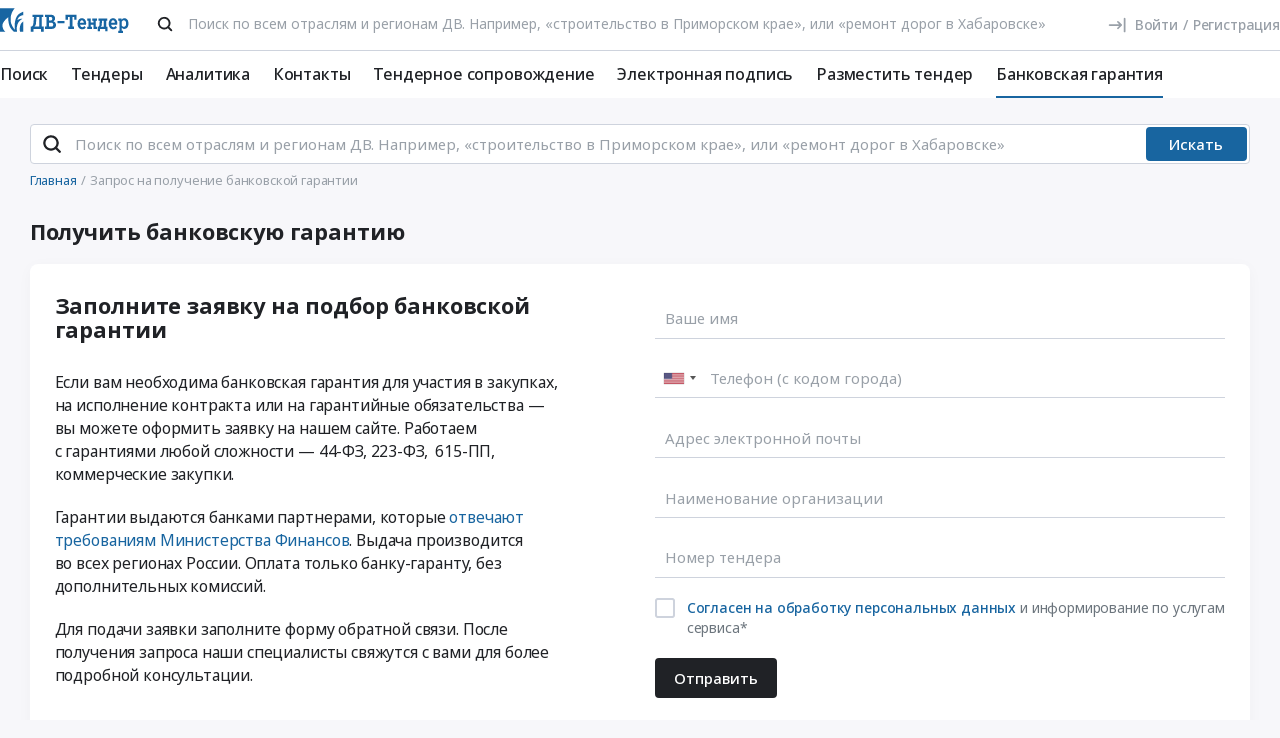

--- FILE ---
content_type: text/html; charset=UTF-8
request_url: https://www.dv-tender.ru/bank-guaranty
body_size: 11732
content:
<!DOCTYPE html>
<html lang="ru-RU" class="device-desktop ios safari chrome dvt">
    <head>
        <meta charset="UTF-8" />

                    <meta name="viewport" content="width=device-width">
        
                    <meta name="msapplication-TileColor" content="#1765a2">
        
                <meta name="theme-color" content="#ffffff">
        <meta name="msapplication-config" content="/static/xml/dvt/browserconfig.xml" />
        
        <meta name="SKYPE_TOOLBAR" content="SKYPE_TOOLBAR_PARSER_COMPATIBLE" />
        <meta name="format-detection" content="telephone=no">
        <meta name="referrer" content="origin-when-cross-origin" />

        <meta property="og:locale" content="ru_RU" />
        <meta property="og:type" content="article" />
        <meta property="og:url" content="https://www.dv-tender.ru/bank-guaranty" />
        <meta property="og:title" content="Запрос на получение банковской гарантии | ДВ-Тендер" />

                    <meta property="og:description" content="ДВ-Тендер. Портал, посвящённый тендерам, закупкам в Хабаровском  и Приморском крае. Тендеры в Хабаровске и Владивостоке на  строительство, аудит, ремонт, сок другие" />
        
        
        <title>Запрос на получение банковской гарантии | ДВ-Тендер</title>

        <script type="text/javascript">
                        window.project = 2;

                        window.clientid = "d0b68cef02524a2cbc62f8a8e380d400";

            // Формируем куку `clientid`
            if (typeof window.clientid == "string" && window.clientid.length == 32) {

                // Установим куку на пол года
                var clientIDCookieDate = new Date();
                clientIDCookieDate.setTime(clientIDCookieDate.getTime() + 15768000000);

                var clientIDCookieDomain = document.domain.split('.').slice(-2).join('.');

                document.cookie = "clientid=" + window.clientid + "; domain=."+ clientIDCookieDomain +"; expires=" + clientIDCookieDate.toGMTString() + "; path=/";
            }

            var offsetCookieDate = new Date();

                        offsetCookieDate.setTime(offsetCookieDate.getTime() + 31536000000);

                        document.cookie = "offset=" + ((new Date()).getTimezoneOffset() * 60) * (-1) + "; expires=" + offsetCookieDate.toGMTString() + "; path=/";
        </script>

        
            <script type="text/javascript">
				function forceReload(){
					if((typeof(CryptoJS.MD5)=="function") && (typeof(localStorage)=="object") && (typeof(nrm)!="undefined")){
						if(new String(nrm).toLocaleLowerCase()=="get"){
							var nowYMD=
								(new Date().getFullYear().toString())+"-"+
								((new Date().getMonth().toString().length==1)?"0"+new Date().getMonth().toString():new Date().getMonth().toString())+"-"+
								((new Date().getDate().toString().length==1)?"0"+new Date().getDate().toString():new Date().getDate().toString())
							;
							var nowHMS=
								((new Date().getHours().toString().length==1)?"0"+new Date().getHours().toString():new Date().getHours().toString())+"-"+
								((new Date().getMinutes().toString().length==1)?"0"+new Date().getMinutes().toString():new Date().getMinutes().toString())+"-"+
								((new Date().getSeconds().toString().length==1)?"0"+new Date().getSeconds().toString():new Date().getSeconds().toString())
							;
							var locHash=CryptoJS.MD5(
								window.location.toString()+"~"+nowYMD
							).toString();

							var lsh=localStorage.getItem(locHash);
							if(lsh===null){
								localStorage.setItem(locHash,nowYMD+" "+nowHMS);
								document.location.reload();
							}
						}
					}
				}

				function getReloaded(){
					if((typeof(CryptoJS.MD5)=="function") && (typeof(localStorage)=="object") && (typeof(nrm)!="undefined")){
						if(new String(nrm).toLocaleLowerCase()=="get"){
							var nowYMD=
								(new Date().getFullYear().toString())+"-"+
								((new Date().getMonth().toString().length==1)?"0"+new Date().getMonth().toString():new Date().getMonth().toString())+"-"+
								((new Date().getDate().toString().length==1)?"0"+new Date().getDate().toString():new Date().getDate().toString())
							;
							var locHash=CryptoJS.MD5(
								window.location.toString()+"~"+nowYMD
							).toString();

							return localStorage.getItem(locHash);
						}
					}
				}

                document.addEventListener("DOMContentLoaded", htmlcorruptready);

                function htmlcorruptready()
                {
                    var htmlcorrupt = false;

                    if (document.documentElement.innerHTML.match(/<\/body>/im) === null) {

                        htmlcorrupt = true;

                    } else if(document.documentElement.innerHTML.match(/<\/body>/im).length == 0) {

                        htmlcorrupt = true;
                    }

                    if (htmlcorrupt) {

                        forceReload();
                    }
                }
            </script>

            
                            <script async src="https://www.googletagmanager.com/gtag/js?id=G-SBL4QL59FT"></script>
                <script>
                    window.dataLayer = window.dataLayer || [];
                    function gtag(){dataLayer.push(arguments);}
                    gtag('js', new Date());
                    gtag('config', 'G-SBL4QL59FT');
                </script>

        
        
        
    <script src="//code.jivo.ru/widget/VqOh90QC6q" async></script>

<script>
    var userTokenId = '0';
    var widgetState = '1';
    var departmentTimderId = null;

    var jivoCustomDataClientStatus = 'Не определён';
    var jivoCustomDataDepartment = 'Не определён';
    var jivoCustomDataClientLink = '';

    // customJivoChat
    window.customJivoChat = {};
    var init = function (widgetState, callback) {
        var btn = $("#custom_jivo_toggle");
        var jDiv = $("body > jdiv");

        if (jDiv.length == 0) {
            btn.remove();
            return;
        }


        var customJivoApplyToggle = function (newState) {
            newState = newState || btn.attr('data-state');
            newState = (newState == 1) ? 'on' : newState;
            newState = (newState == 0) ? 'off' : newState;

            btn.attr('data-state', newState);

            if (newState == 'on') {
                jDiv.css('display', 'inline');
                jDiv.click();
                btn.attr('title', 'Не показывать онлайн чат');

                $.ajax({
                    url: '/yiiajax/widget-hide-jivo-chat',
                    method: 'post',
                    dataType: 'json',
                    data: {
                        'stateWidget': 'on'
                    },
                    success: function(data){

                    }
                });
            } else if(newState == 'off') {
                jDiv.css('display', 'none');
                btn.attr('title', 'Показывать онлайн чат');
                changePosition('label');

                $.ajax({
                    url: '/yiiajax/widget-hide-jivo-chat',
                    method: 'post',
                    dataType: 'json',
                    data: {
                        'stateWidget': 'off'
                    },
                    success: function(data){

                    }
                });
            }
        }

        var changePosition = function (newState) {

            if (newState == 'chat' || newState == 'departments') {
                btn.addClass('move');
                return;
            }

            if (newState == 'label' || newState == 'chat/min') {
                // widget is minimized
                btn.removeClass('move');
                return;
            }

            if (newState == 'call' || newState == 'chat/call') {
                // callback form is opened
                return;
            }
        }

        $("#custom_jivo_toggle").on("click", function (e) {
            e.preventDefault();
            customJivoApplyToggle(btn.attr('data-state') == 'on' ? 'off' : 'on');
        });

        window.customJivoChat.changePosition = changePosition;

        btn.css('display', 'block');
        customJivoApplyToggle(widgetState);

        const customData = [];
        if(jivoCustomDataClientStatus) {
            customData.push({
                "key": "Статус",
                "content": jivoCustomDataClientStatus
            });
        }

        if(jivoCustomDataDepartment) {
            customData.push({
                "key": "Отдел клиента по статусу",
                "content": jivoCustomDataDepartment
            });
        }

        if(jivoCustomDataClientLink) {
            customData.push({
                "content": 'Ссылка на карточку клиента',
                "link": jivoCustomDataClientLink
            });
        }

        if(customData.length > 0) {
            jivo_api.setCustomData(customData);
        }

        callback();
    };
    window.customJivoChat.init = init;

    var tryAutoChooseDepartment = function(department, type) {
        let jDiv = document.querySelector('body > jdiv');

        if( !jDiv ) {
            return;
        }

        let depsOP = [
            'ОП',
            'Отдел по работе с новыми клиентами',
        ];

        let depsORK = [
            'ОРК',
            'У меня есть договор',
        ];

        let deps = [];

        if( department === 'op' ) {
            deps = depsOP;
        }

        if( department === 'ork' ) {
            deps = depsORK;
        }

        for (let dep of deps) {
            let xpath = `//jdiv[text()='${dep}']`;
            let matchingElement = document.evaluate(xpath, jDiv, null, XPathResult.FIRST_ORDERED_NODE_TYPE, null).singleNodeValue;

            if (matchingElement) {
                clearInterval(departmentTimderId);
                matchingElement.click();
                return;
            }
        }

        if (type === 'open') {
            setTimeout(function () {
                tryAutoChooseDepartment(department , type);
            }, 100)
        }

        return;
    };

    function jivo_onLoadCallback() {

        
        window.customJivoChat.init(widgetState, function () {
            if (userTokenId != '0') {
                jivo_api.setUserToken(userTokenId);
            }

            var jivoMobileButton = document.querySelector('.__jivoMobileButton');
            if(document.documentElement.className.indexOf('device-mobile') !==- 1) {
                // Observe a specific DOM element:
                observeDOM( jivoMobileButton, function(m){
                    var addedNodes = [], removedNodes = [];

                    m.forEach(record => record.addedNodes.length & addedNodes.push(...record.addedNodes))

                    m.forEach(record => record.removedNodes.length & removedNodes.push(...record.removedNodes))

                    addedNodes.forEach(function (item) {
                        if(item.className.indexOf('popup') !== -1) {
                            jivoMobileButton.classList.add('active_popup');
                        }
                    })

                    removedNodes.forEach(function (item) {
                        if(item.className.indexOf('popup') !== -1) {
                            jivoMobileButton.classList.remove('active_popup');
                        }
                    })
                });
            }
        });
    };

    function jivo_onChangeState(state) {
        window.customJivoChat.changePosition(state);

        if( departmentTimderId ) {
            clearInterval(departmentTimderId);
            departmentTimderId = null;
        }

        if( state == 'departments' ) {
            departmentTimderId = setInterval(tryAutoChooseDepartment, 100, 'op', 'change');
        }
    }

    function jivo_onOpen() {
        tryAutoChooseDepartment('op', 'open');
    }
</script>
        <meta name="description" content="ДВ-Тендер. Портал, посвящённый тендерам, закупкам в Хабаровском  и Приморском крае. Тендеры в Хабаровске и Владивостоке на  строительство, аудит, ремонт, сок другие">
<link href="/static/img/favicon/dvt/apple-touch-icon.png" rel="apple-touch-icon" sizes="180x180">
<link type="image/png" href="/static/img/favicon/dvt/favicon-16x16.png" rel="icon" sizes="16x16">
<link type="image/png" href="/static/img/favicon/dvt/favicon-32x32.png" rel="icon" sizes="32x32">
<link href="/static/manifest/dvt/site.webmanifest" rel="manifest" crossorigin="use-credentials">
<link type="image/svg+xml" href="/static/img/favicon/dvt/favicon-120x120.svg" rel="icon" sizes="120x120">
<link href="/static/img/favicon/dvt/safari-pinned-tab.svg" rel="mask-icon" color="#1765a2">
<link href="https://www.dv-tender.ru/bank-guaranty" rel="canonical">
<link type="font/woff2" href="/static/bac653c7//fonts/fontawesome-webfont.woff2" rel="prefetch" as="font" crossorigin="anonymous">
<link href="/static/240dd122/libraries/intl-tel-input/css/intlTelInput.min.css" rel="stylesheet">
<link href="/static/240dd122/less/site/dvt/contacts.min.css" rel="stylesheet">
<link href="/static/a2cc788b/css/bootstrap.css" rel="stylesheet">
<link href="/static/bd6c4f74/themes/smoothness/jquery-ui.css" rel="stylesheet">
<link href="/static/27dfa333/less/dvt/alert.min.css" rel="stylesheet">
<link href="/static/240dd122/less/site/dvt/form.min.css" rel="stylesheet">
<link href="/static/240dd122/less/dvt/fonts.min.css" rel="stylesheet">
<link href="/static/240dd122/less/dvt/bootstrap3/bs3.min.css" rel="stylesheet">
<link href="/static/240dd122/less/site/dvt/error.min.css" rel="stylesheet">
<link href="/static/240dd122/libraries/collapsible/dvt/collapsible.min.css" rel="stylesheet">
<link href="/static/240dd122/less/dvt/rostender-tooltips.min.css" rel="stylesheet">
<link href="/static/240dd122/less/dvt/legacy.min.css" rel="stylesheet">
<link href="/static/240dd122/less/dvt/media.min.css" rel="stylesheet">
<link href="/static/240dd122/less/dvt/s_v2.min.css" rel="stylesheet">
<link href="/static/240dd122/less/dvt/main.min.css" rel="stylesheet">
<link href="/static/39507c38/less/dvt/jivo_fix.min.css" rel="stylesheet">
<link href="/static/b0b92c99/less/dvt/header-dvt.min.css" rel="stylesheet">
<link href="/static/dc64ec43/less/dvt/input-search.min.css" rel="stylesheet">
<link href="/static/779e4fb5/less/dvt/footer.min.css" rel="stylesheet">
        <style>
    .icon:after,.sprite-checkbox input+label:after,.sprite-pseudo:after,.icon:before,.sprite-pseudo:before{background-image:url('/static/240dd122/img/sprite_dvt.svg')}.ui-icon,.ui-widget-content .ui-icon{background-image:url("/static/240dd122/img/ui-icons_cc0000_256x240.png")}.ui-widget-header .ui-icon{background-image:url("/static/240dd122/img/ui-icons_ffffff_256x240.png")}.ui-state-default .ui-icon{background-image:url("/static/240dd122/img/ui-icons_cc0000_256x240.png")}.ui-state-hover .ui-icon,.ui-state-focus .ui-icon{background-image:url("/static/240dd122/img/ui-icons_cc0000_256x240.png")}.ui-state-active .ui-icon{background-image:url("/static/240dd122/img/ui-icons_cc0000_256x240.png")}.ui-state-highlight .ui-icon{background-image:url("/static/240dd122/img/ui-icons_004276_256x240.png")}.ui-state-error .ui-icon,.ui-state-error-text .ui-icon{background-image:url("/static/240dd122/img/ui-icons_cc0000_256x240.png")}.ui-widget-overlay{background:#a6a6a6 url("/static/240dd122/img/ui-bg_dots-small_65_a6a6a6_2x2.png") 50% 50% repeat}.ui-widget-shadow{background:#333 url("/static/240dd122/img/ui-bg_flat_0_333333_40x100.png") 50% 50% repeat-x}.ui-dialog-titlebar-close:after{background-image:url('/static/240dd122/img/icons/ui-icons_cd0a0a_256x240.png')}.ui-state-highlight,.ui-widget-content .ui-state-highlight,.ui-widget-header .ui-state-highlight{background:#fbf8ee url("/static/240dd122/img/ui-bg_glass_55_fbf8ee_1x400.png") 50% 50% repeat-x}.ui-state-error,.ui-widget-content .ui-state-error,.ui-widget-header .ui-state-error{background:#f3d8d8 url("/static/240dd122/img/ui-bg_diagonals-thick_75_f3d8d8_40x40.png") 50% 50% repeat}#profile-mailing-form .mail-groups .ms-container,#tariff-block .mail-groups .ms-container{background:url('/static/240dd122/img/switch.png') no-repeat 50% 50%}.ui-state-active,.ui-widget-content .ui-state-active,.ui-widget-header .ui-state-active{background:#fff url("/static/240dd122/img/ui-bg_flat_65_ffffff_40x100.png") 50% 50% repeat-x}.tender-header-socials-block .b-share-icon_vkontakte{background:#4a76a8 url('/static/240dd122/img/icons/vk-logo.svg') no-repeat center}.tender-header-socials-block .b-share-icon_custom{background:#4a76a8 url('/static/240dd122/img/icons/vk-logo.svg') no-repeat center}.tender-header-socials-block .b-share-icon_twitter{background:#46abe1 url('/static/240dd122/img/icons/twitter-logo.svg') no-repeat center}.tender-header-socials-block .b-share-icon_facebook{background:#4a76a8 url('/static/240dd122/img/icons/fb-logo.png') no-repeat center}.kv-plugin-loading{background:transparent url(/static/240dd122/img/loading-plugin.gif) center left no-repeat}.kv-center-loading{background:transparent url("/static/240dd122/img/loading-plugin.gif") center center no-repeat}
</style>

            </head>
    <body class="bank-guaranty-page scrolled-bottom">

        
        
        
            
            <main class="wrapper">
                <div id="content" class="container ">
                    <div class="content">

                        
<header>

    <div class="header header--rt header--notLogged ">

        <div class="header__burger">
            <div class="header__burger-item n1"></div>
            <div class="header__burger-item n2"></div>
            <div class="header__burger-item n3"></div>
        </div>

        <div class="flex-grow flex-grow--logo-before"></div>

        <div class="header__element">

            <div class="header__tier   n1 pt-2">

                <div class="header__logo-container">
                    
<div class="header-logo" itemscope itemtype="http://schema.org/WPHeader">
    <a href="/" class="PFBeauSansPro" itemprop="text"  title="ДВ-Тендер — Все тендеры Дальнего Востока" >
        <img src="/static/240dd122/img/logo/dvtlogo.svg" class="header-logo__img header-logo__img--dvt" alt="ДВ-Тендер — Все тендеры Дальнего Востока">
    </a>
</div>                </div>

                                <div class="header__search-form flex-grow px-4">
                 <form id="fullSearchFormheader" action="/search/tenders" method="post"><div class="header-search-form header-search-form--header">

    
        <div class="hoveredPopupTooltip" data-tippy-placement="bottom" data-tippy-delay="200"
             data-template="searchTemplateheader">
        <div class="hoveredPopupBlock" id="searchTemplateheader"><p><b>Строка поиска позволяет искать тендеры:</b></p>
<ul>
  <li>по ИНН и наименованию заказчика, например, «Аэрофлот»</li>
  <li>по месту поставки, например, «Хабаровск»</li>
  <li>по предметы тендера, например, «погружной насос», «строительство Владивосток»</li>
  <li>по номеру тендера с нашего сайта или с ЕИС</li>
</ul>
<p>Важно! Если указать несколько ключевых слов, то в результаты поиска не войдут тендеры, которые содержат только одно ключевое слово.</p>
<p>Для создания сложных поисковых запросов с несколькими ключевыми словами и словами-исключениями воспользуйтесь расширенным поиском.</p></div>

    
        
        <input type="hidden" name="open_data" value="1">        <input type="hidden" name="path" value="/extsearch">        <input type="hidden" id="commonsearchform-mode" name="mode" value="simple">
        
<div class="inputSearch " id="">

    
        
        
        <div class="input-group input-group--search input-group--search-modern input-group--withTextBtn field-commonsearchform-kwd required">
<input type="search" id="commonsearchform-kwd" class="search form-control" name="keywords" placeholder="Поиск по всем отраслям и регионам ДВ. Например, «строительство в Приморском крае», или «ремонт дорог в Хабаровске»" aria-required="true"><div class="hint-block">
             <span class="input-group-btn">
               <button class="btn btn-danger btn-danger--modern" onclick="" type="button">Искать</button>
             <button class="btn btn-delete btn-delete--modern hidden" type="button"><span class="fa-remove">
    <svg xmlns="http://www.w3.org/2000/svg" fill="none"  class="svg-delete svg" viewBox="0 0 20 21"><path stroke="#99A0A8" fill="none" class="stroke" stroke-miterlimit="10" stroke-width="2" d="M8.125 5.354V4.73c0-1.042.833-1.875 1.875-1.875s1.875.833 1.875 1.875v.625"/><path stroke="#99A0A8" class="stroke" stroke-linecap="round" stroke-miterlimit="10" stroke-width="2" d="M3.542 5.354h12.917M15.208 10.354v-5M4.792 8.354v8.25c0 .917.75 1.667 1.667 1.667h7.083c.917 0 1.667-.75 1.667-1.667V13.48M8.542 8.688v6.25M11.458 8.688v6.25"  fill="none"/></svg>
</span></button>
             <button aria-label="Поиск" class="btn btn-search btn-search--modern" type="submit"><span class="fa-search"><svg xmlns="http://www.w3.org/2000/svg" fill="none" class="svg-search svg" viewBox="0 0 20 20"><path fill="#212121" fill-rule="evenodd" d="M9 2a7 7 0 0 1 5.6 11.2l.05.04.06.05 3 3a1 1 0 0 1-1.32 1.5l-.1-.08-3-3a1 1 0 0 1-.1-.11A7 7 0 1 1 9 2Zm0 2a5 5 0 1 0 0 10A5 5 0 0 0 9 4Z" clip-rule="evenodd"/></svg></span></button>
              <button class="btn btn-cancel btn-cancel--modern search-cancel" type="button"><span class=""><svg xmlns="http://www.w3.org/2000/svg" fill="none" class="svg-remove svg" viewBox="0 0 20 20"><path d="M13.7 12.3a1 1 0 1 1-1.4 1.4L10 11.42l-2.3 2.3a1 1 0 0 1-1.4 0 1 1 0 0 1 0-1.42L8.58 10l-2.3-2.3a1 1 0 1 1 1.42-1.4L10 8.58l2.3-2.3a1 1 0 1 1 1.4 1.42L11.42 10l2.3 2.3ZM10 2a8 8 0 1 0 0 16 8 8 0 0 0 0-16Z"/></svg></span></button>
             </span>
             </div>
</div>
    
</div>

        </div>

    
</div>


</form>                </div>
                
                
                
                    
<div class="header-login header-loginform  ">

    
        <div class="header-login__wrapper header-login__wrapper--logout">
            <a href="/login?returl=%2Fbank-guaranty" class="header-login__icon header-login__icon--sigin icon-signin"></a>
            <div class="header-login__link">
                <a href="/login?returl=%2Fbank-guaranty" class="header-login__signin">
                    <i class="header-login__icon-signin icon-signin mr-2"></i><span>Войти</span>
                </a>

                <span class="header-login__sep px-2">/</span>

                <a href="/registration">
                    <span>Регистрация</span>
                </a>
            </div>

            <a class="div100 header-login__icon-link" href="/login?returl=%2Fbank-guaranty"></a>

            
        </div>

    
</div>


                    
            </div>

                        <div class="header__tier n2">
                <div class="header__menu-container">
                    <nav class="navbar" role="navigation">

	<ul id="main-menu-collapse" class="menu no-select" itemtype="http://schema.org/SiteNavigationElement" itemscope="itemscope"><li class="menu-item" style=""><a class='menu-item__text' href="/extsearch" itemprop="url" title="Поиск">Поиск</a></li>
<li class="menu-item" style=""><a class='menu-item__text' href="/tender" itemprop="url" title="Тендеры">Тендеры</a></li>
<li class="menu-item" style=""><a class='menu-item__text' href="/analytics" itemprop="url" title="Аналитика">Аналитика</a></li>
<li class="menu-item" style=""><a class='menu-item__text' href="/contacts" itemprop="url" title="Контакты">Контакты</a></li>
<li class="menu-item" style=""><a class='menu-item__text' href="/svc" itemprop="url" title="Тендерное сопровождение">Тендерное сопровождение</a></li>
<li class="menu-item" style=""><a class='menu-item__text menu-item__text--short ' href="/eds" itemprop="url" title="Электронная подпись">Электронная подпись</a></li>
<li class="menu-item" style=""><a class='menu-item__text menu-item__text--short ' href="/order" itemprop="url" title="Разместить тендер">Разместить тендер</a></li>
<li class="menu-item current" style=""><a class='menu-item__text menu-item__text--short ' href="/bank-guaranty" itemprop="url" title="Банковская гарантия">Банковская гарантия</a></li></ul>
</nav>                </div>
            </div>
                    </div>

    </div>

</header>


<aside class="menu-mobile" style="visibility: hidden">

    <div class="menu-mobile__head"><span class="header-menu-mobile__title">Меню</span></div>

	
    <div class="menu-mobile__close"><div class="menu-mobile__close-tap"></div></div>

    <div class="menu-mobile__profile">

		
			
<div class="header-login header-loginform  ">

    
        <div class="header-login__wrapper header-login__wrapper--logout">
            <a href="/login?returl=%2Fbank-guaranty" class="header-login__icon header-login__icon--sigin icon-signin"></a>
            <div class="header-login__link">
                <a href="/login?returl=%2Fbank-guaranty" class="header-login__signin">
                    <i class="header-login__icon-signin icon-signin mr-2"></i><span>Войти</span>
                </a>

                <span class="header-login__sep px-2">/</span>

                <a href="/registration">
                    <span>Регистрация</span>
                </a>
            </div>

            <a class="div100 header-login__icon-link" href="/login?returl=%2Fbank-guaranty"></a>

            
        </div>

    
</div>


		
    </div>

    <div class="menu-mobile__list">
		<nav class="navbar" role="navigation">

	<ul id="main-menu-collapse" class="menu no-select" itemtype="http://schema.org/SiteNavigationElement" itemscope="itemscope"><li class="menu-item" style=""><a class='menu-item__text' href="/extsearch" itemprop="url" title="Поиск">Поиск</a></li>
<li class="menu-item" style=""><a class='menu-item__text' href="/tender" itemprop="url" title="Тендеры">Тендеры</a></li>
<li class="menu-item" style=""><a class='menu-item__text' href="/analytics" itemprop="url" title="Аналитика">Аналитика</a></li>
<li class="menu-item" style=""><a class='menu-item__text' href="/contacts" itemprop="url" title="Контакты">Контакты</a></li>
<li class="menu-item" style=""><a class='menu-item__text' href="/svc" itemprop="url" title="Тендерное сопровождение">Тендерное сопровождение</a></li>
<li class="menu-item" style=""><a class='menu-item__text menu-item__text--short ' href="/eds" itemprop="url" title="Электронная подпись">Электронная подпись</a></li>
<li class="menu-item" style=""><a class='menu-item__text menu-item__text--short ' href="/order" itemprop="url" title="Разместить тендер">Разместить тендер</a></li>
<li class="menu-item current" style=""><a class='menu-item__text menu-item__text--short ' href="/bank-guaranty" itemprop="url" title="Банковская гарантия">Банковская гарантия</a></li></ul>
</nav>    </div>

    <div class="flex-grow" style="flex-grow: 30"></div>

    <div class="menu-mobile__footer">

        <a class="menu-mobile__phone" href="tel:74212454210"><span>+7 (4212) 45-42-10</span></a>

    </div>

</aside>

<div class="menu-mobile-overlay"></div>


    <form id="fullSearchFormdefault" action="/search/tenders" method="post"><div class="header-search-form header-search-form--default">

    
        <div class="hoveredPopupTooltip" data-tippy-placement="bottom" data-tippy-delay="200"
             data-template="searchTemplatedefault">
        <div class="hoveredPopupBlock" id="searchTemplatedefault"><p><b>Строка поиска позволяет искать тендеры:</b></p>
<ul>
  <li>по ИНН и наименованию заказчика, например, «Аэрофлот»</li>
  <li>по месту поставки, например, «Хабаровск»</li>
  <li>по предметы тендера, например, «погружной насос», «строительство Владивосток»</li>
  <li>по номеру тендера с нашего сайта или с ЕИС</li>
</ul>
<p>Важно! Если указать несколько ключевых слов, то в результаты поиска не войдут тендеры, которые содержат только одно ключевое слово.</p>
<p>Для создания сложных поисковых запросов с несколькими ключевыми словами и словами-исключениями воспользуйтесь расширенным поиском.</p></div>

    
        
        <input type="hidden" name="open_data" value="1">        <input type="hidden" name="path" value="/extsearch">        <input type="hidden" id="commonsearchform-mode" name="mode" value="simple">
        
<div class="inputSearch " id="">

    
        
        
        <div class="input-group input-group--search input-group--search-modern input-group--withTextBtn field-commonsearchform-kwd required">
<input type="search" id="commonsearchform-kwd" class="search form-control" name="keywords" placeholder="Поиск по всем отраслям и регионам ДВ. Например, «строительство в Приморском крае», или «ремонт дорог в Хабаровске»" aria-required="true"><div class="hint-block">
             <span class="input-group-btn">
               <button class="btn btn-danger btn-danger--modern" onclick="" type="button">Искать</button>
             <button class="btn btn-delete btn-delete--modern hidden" type="button"><span class="fa-remove">
    <svg xmlns="http://www.w3.org/2000/svg" fill="none"  class="svg-delete svg" viewBox="0 0 20 21"><path stroke="#99A0A8" fill="none" class="stroke" stroke-miterlimit="10" stroke-width="2" d="M8.125 5.354V4.73c0-1.042.833-1.875 1.875-1.875s1.875.833 1.875 1.875v.625"/><path stroke="#99A0A8" class="stroke" stroke-linecap="round" stroke-miterlimit="10" stroke-width="2" d="M3.542 5.354h12.917M15.208 10.354v-5M4.792 8.354v8.25c0 .917.75 1.667 1.667 1.667h7.083c.917 0 1.667-.75 1.667-1.667V13.48M8.542 8.688v6.25M11.458 8.688v6.25"  fill="none"/></svg>
</span></button>
             <button aria-label="Поиск" class="btn btn-search btn-search--modern" type="submit"><span class="fa-search"><svg xmlns="http://www.w3.org/2000/svg" fill="none" class="svg-search svg" viewBox="0 0 20 20"><path fill="#212121" fill-rule="evenodd" d="M9 2a7 7 0 0 1 5.6 11.2l.05.04.06.05 3 3a1 1 0 0 1-1.32 1.5l-.1-.08-3-3a1 1 0 0 1-.1-.11A7 7 0 1 1 9 2Zm0 2a5 5 0 1 0 0 10A5 5 0 0 0 9 4Z" clip-rule="evenodd"/></svg></span></button>
             
             </span>
             </div>
</div>
    
</div>

        </div>

    
</div>


</form>

                        
    <div class="breadcrumb-block">
        <ol class="breadcrumb" itemscope="itemscope" itemtype="https://schema.org/BreadcrumbList">

            
                <li  itemprop="itemListElement" itemscope="itemscope" itemtype="https://schema.org/ListItem">
                    
                    <a href="/" itemprop="item"><span itemprop="name">Главная</span></a>
                    <meta itemprop="position" content="1" />
                </li>

            
                <li class="active" itemprop="itemListElement" itemscope="itemscope" itemtype="https://schema.org/ListItem">
                    
                    <span itemprop="name">Запрос на получение банковской гарантии</span>
                    <meta itemprop="position" content="2" />
                </li>

            
        </ol>
    </div>

    

<div class=" position-relative">

    <div class="row">

        <div class="col-md-12 col-12  ">

            <h1 class="h3">Получить банковскую гарантию</h1>

            
        </div>

    </div>

    <div class="tile  pb-5">

        <div class="row layout ">

            <div class="layout__col layout__col-text  col-12 col-md-6   pr-md-5">

                <div class="layout__title h3">
                    Заполните заявку на подбор банковской гарантии
                </div>

                <div class="layout__text pr-md-5">

                    <div class="contacts__text">
                        <p>
                            Если вам необходима банковская гарантия для участия
                            в&nbsp;закупках, на&nbsp;исполнение контракта или на&nbsp;гарантийные обязательства&nbsp;&mdash; вы&nbsp;можете оформить заявку на&nbsp;нашем сайте. Работаем с&nbsp;гарантиями любой сложности&nbsp;&mdash;
                            <nobr>44-ФЗ, 223-ФЗ, &nbsp;615-ПП,</nobr> коммерческие закупки.
                            </p>
                    </div>

                    <div class="contacts__text">
                        <p>
                            Гарантии выдаются банками партнерами, которые <a
                                    href="https://minfin.gov.ru/ru/perfomance/tax_relations/policy/bankwarranty/"
                                    rel="nofollow" target="_blank">отвечают требованиям Министерства Финансов</a>. Выдача производится во&nbsp;всех регионах России. Оплата только банку-гаранту, без дополнительных комиссий.
                        </p>
                    </div>

                    <div class="contacts__text">
                        <p>Для подачи заявки заполните форму обратной связи. После получения запроса наши специалисты свяжутся с&nbsp;вами для более подробной консультации.</p>
                    </div>

                </div>
            </div>

                <div class="layout__col col-12 col-md-6 pt-4">

                    


    <form id="bg-form" class="    form-gray-theme form-gray-theme--lg " action="/bank-guaranty" method="post">
    <div class="form-group field-name required">

<input type="text" id="name" class="form-control" name="name" placeholder="Ваше имя" aria-required="true">

<div class="help-block"></div>
</div>
    <div class="form-group field-phone required">

<input type="tel" id="phone" class="form-control" name="phone" maxlength="25" onKeyup="this.value = this.value.replace(/[^0-9()\-+ ]/g, &#039;&#039;);" placeholder="Телефон (с кодом города)" aria-required="true">

<div class="help-block"></div>
</div>
    <div class="form-group field-email required">

<input type="email" id="email" class="form-control" name="email" placeholder="Адрес электронной почты" aria-required="true">

<div class="help-block"></div>
</div>
    <div class="form-group field-organization required">

<input type="text" id="organization" class="form-control" name="organization" placeholder="Наименование организации" aria-required="true">

<div class="help-block"></div>
</div>
    <div class="form-group field-numbertender required">

<input type="text" id="numbertender" class="form-control" name="numberTender" placeholder="Номер тендера" aria-required="true">

<div class="help-block"></div>
</div>
    <div class="form-group field-termsagree">

<input type="hidden" name="termsAgree" value="0"><label><input type="checkbox" id="termsagree" class="" name="termsAgree" value="1"> <span class="icon  icon-checkbox"></span><span class="text-muted"><b><a class="link-danger" href="/policy">Согласен на обработку персональных данных</a></b> и информирование по услугам сервиса*</span></label>

<div class="help-block"></div>
</div>
    <div class="hidden">

        <div class="form-group field-city">

<input type="text" id="city" class="form-control" name="city" value="" placeholder="Ваш город">

<div class="help-block"></div>
</div>    </div>


    <button type="submit" class="btn btn-dark " name="submit-form" value="0" onclick="ContactForm.submit(event)">Отправить</button>
    </form>

                </div>

            </div>

        </div>

    </div>
                    </div>

                                            <footer class="footer footer--isNotLogged">

    <div class="row">

        <div class="col-12 col-xl-6 col-lg-6">
            <div class="footer__slogan">
                ДВ-Тендер — Все тендеры Дальнего Востока            </div>
        </div>

        
    </div>

    <div class="footer__line"></div>

    <div class="row py-md-5 py-4">

        <div class="col-12 col-lg-6 py-4">

            <div class="footer__info">

                <div class="footer__address ">
                    <div>ООО «ДВ-Тендер»,</div>
                    <address class="d-inline-block" style="max-width: 33rem">
                        <span>г. Хабаровск,</span>
                        <span>ул.&nbsp;Дзержинского,&nbsp;д.&nbsp;65</span>.
                    </address>
                </div>

                
                

                
                
            </div>

            <div>
                <a class="footer__phone" href="tel:74212454210">
                    +7  (4212) 45-42-10                </a>
            </div>
            <div>
                <a class="footer__email" href="mailto:info@dv-tender.ru">
                    info@dv-tender.ru                </a>
            </div>

            <div class="mt-4">
                
                
                    <!-- <a href="https://wa.me/74212454210" target="_blank" class="btn btn-dark">Whatsapp</a> -->
                    <a href="https://t.me/dvtender_help_bot" target="_blank" class="btn btn-dark ml-4">Telegram</a>

                            </div>
        </div>

        <div class="col-12 col-lg-3 py-4">

            <div class="footer-menu">


                <div class="footer-menu__title">Меню</div>

                
                    
                
                                            <div class="footer-menu__item">
                            <a class=""
                               href="/extsearch">Поиск</a>
                        </div>
                    
                
                                            <div class="footer-menu__item">
                            <a class=""
                               href="/tender">Тендеры</a>
                        </div>
                    
                
                                            <div class="footer-menu__item">
                            <a class=""
                               href="/analytics">Аналитика</a>
                        </div>
                    
                
                                            <div class="footer-menu__item">
                            <a class=""
                               href="/contacts">Контакты</a>
                        </div>
                    
                
                                            <div class="footer-menu__item">
                            <a class=""
                               href="/svc">Тендерное сопровождение</a>
                        </div>
                    
                
                
                                            <div class="footer-menu__item">
                            <a class=""
                               href="/eds">Электронная подпись</a>
                        </div>
                    
                
                                            <div class="footer-menu__item">
                            <a class=""
                               href="/order">Разместить тендер</a>
                        </div>
                    
                
                    
                
            </div>

        </div>

        <div class="col-12 col-lg-3 py-4">

            <div class="footer-menu">

                <div class="footer-menu__title">Информация</div>

                
                    
                    <div class="footer-menu__item">
                        <a target="_blank" class=""
                           href="/region" title="Тендеры по регионам">Тендеры по регионам</a>
                    </div>

                
                    
                    
                    <div class="footer-menu__item">
                        <a target="_blank" class=""
                           href="/otrasl" title="Тендеры по отраслям">Тендеры по отраслям</a>
                    </div>

                
                    
                    <div class="footer-menu__item">
                        <a target="_blank" class=""
                           href="/category" title="Тендеры по тэгам">Тендеры по тэгам</a>
                    </div>

                
                    
                    <div class="footer-menu__item">
                        <a target="_blank" class=""
                           href="/category/customers" title="Тендеры по заказчикам">Тендеры по заказчикам</a>
                    </div>

                
                
                
                    <div class="footer-menu__item">
                        <!--noindex-->
                        <a target="_blank"
                           href="//www.komtender.ru/"
                           title="Все коммерческие тендеры России">
                            Все коммерческие тендеры России
                        </a>
                        <!--/noindex-->
                    </div>

                            </div>


        </div>

    </div>
    <div class="footer__line"></div>

    <div class="row">

        <div class="col-sm-12">
            <div class="footer__footer">

                <div class="footer__copyright">
                    © 2026 ДВ-Тендер. Все права защищены.
                </div>

                <div>
                    <!--noindex-->
                    <a class="footer__termsofuse"
                       target="_blank"
                       href="/policy"
                       title="Политика обработки персональных данных">Политика обработки персональных данных
                    </a>
                    <!--/noindex-->
                </div>
                
                <div>
                    <!--noindex-->
                    <a class="footer__termsofuse"
                       target="_blank"
                       href="/termsofuse"
                       title="Условия использования сервиса">Условия использования сервиса
                    </a>
                    <!--/noindex-->
                </div>


            </div>
        </div>
    </div>

    
</footer>
                                    </div>
            </main>

            
        
        <!--noindex-->
                    <!--/noindex-->

        <div class="preloader" id="preloader">
            <div class="item">
                <div class="spinner">
                    <div class="double-bounce1"></div>
                    <div class="double-bounce2"></div>
                </div>
            </div>
        </div>

        <div class="hidden">
            <div class="loading-block">
                <svg class="load" version="1.1" xmlns="http://www.w3.org/2000/svg" xmlns:xlink="http://www.w3.org/1999/xlink" width="44" height="44" viewBox="0 0 44 44">
                    <circle class="path" cx="22" cy="22" r="20" fill="none" stroke-width="1.5"></circle>
                </svg>
            </div>

            <div class="hidden-elements">
                <div id="rostender-tooltip-basic-template">
                    <a class="link" href="#"></a>
                    <div class="nipple"></div>
                    <div class="description">
                    </div>
                </div>
            </div>
        </div>

        <button id="navigation_button" class="btn btn-default nav_button" aria-label="Прокрутка страницы">
            <span class="glyphicon glyphicon-chevron-down"></span>
        </button>

        <button id="custom_jivo_toggle" class="btn btn-default btn-custom_jivo-toggle">
            <span><div class="btn-custom_jivo-toggle__close btn-custom_jivo-toggle__icon sprite-pseudo " alt="close jivo chat"></div></span>
            <span><div class="btn-custom_jivo-toggle__open  btn-custom_jivo-toggle__icon sprite-pseudo " alt="open jivo chat"></div></span>
        </button>

        <script src="/static/240dd122/libraries/intl-tel-input/js/data.min.js"></script>
<script src="/static/240dd122/libraries/intl-tel-input/js/intlTelInputWithUtils.min.js"></script>
<script src="/static/240dd122/libraries/intl-tel-input/js/intlTelInput.min.js"></script>
<script src="/static/240dd122/libraries/intl-tel-input/js/initIntTelInput.min.js"></script>
<script src="/static/b2042dcc/jquery.min.js"></script>
<script src="/static/7c4f735d/yii.js"></script>
<script src="/static/bd6c4f74/jquery-ui.min.js"></script>
<script src="/static/27dfa333/js/alert.min.js"></script>
<script src="/static/240dd122/libraries/ya-metrika-form-checker/ya-metrika-form-checker.min.js"></script>
<script src="/static/240dd122/libraries/projects/projects.min.js"></script>
<script src="/static/240dd122/js/site/form.min.js"></script>
<script src="/static/7c4f735d/yii.validation.js"></script>
<script src="/static/7c4f735d/yii.activeForm.js"></script>
<script src="/static/a2cc788b/js/bootstrap.bundle.min.js"></script>
<script src="/static/240dd122/libraries/ulid/index.umd.js"></script>
<script src="/static/240dd122/libraries/collapsible/collapsible.min.js"></script>
<script src="/static/240dd122/js/jquery.cookie.js"></script>
<script src="/static/240dd122/js/layout_main.min.js"></script>
<script src="/static/240dd122/js/features.min.js"></script>
<script src="/static/240dd122/js/common.min.js"></script>
<script src="/static/240dd122/js/md5.js"></script>
<script src="/static/240dd122/js/popper.min.js"></script>
<script src="/static/240dd122/js/tippy-bundle.umd.js"></script>
<script src="/static/240dd122/js/aes.js"></script>
<script src="/static/240dd122/js/aes-json-format.js"></script>
<script src="/static/240dd122/js/legacy.min.js"></script>
<script src="/static/240dd122/js/functions.min.js"></script>
<script src="/static/240dd122/js/layout/fp2.min.js"></script>
<script src="/static/240dd122/js/layout/fp.min.js"></script>
<script src="/static/b0b92c99/js/header.min.js"></script>
<script src="/static/dc64ec43/js/input-search.min.js"></script>
<script>jQuery(function ($) {
jQuery('#bg-form').yiiActiveForm([{"id":"name","name":"name","container":".field-name","input":"#name","validate":function (attribute, value, messages, deferred, $form) {yii.validation.required(value, messages, {"message":"Необходимо заполнить «ФИО»."});yii.validation.string(value, messages, {"message":"Значение «ФИО» должно быть строкой.","max":255,"tooLong":"Значение «ФИО» должно содержать максимум 255 символов.","skipOnEmpty":1});}},{"id":"phone","name":"phone","container":".field-phone","input":"#phone","validate":function (attribute, value, messages, deferred, $form) {yii.validation.required(value, messages, {"message":"Необходимо заполнить «Телефон (с кодом города)»."});yii.validation.string(value, messages, {"message":"Значение «Телефон (с кодом города)» должно быть строкой.","max":255,"tooLong":"Значение «Телефон (с кодом города)» должно содержать максимум 255 символов.","skipOnEmpty":1});}},{"id":"email","name":"email","container":".field-email","input":"#email","validate":function (attribute, value, messages, deferred, $form) {yii.validation.required(value, messages, {"message":"Необходимо заполнить «Адрес электронной почты»."});yii.validation.string(value, messages, {"message":"Значение «Адрес электронной почты» должно быть строкой.","max":255,"tooLong":"Значение «Адрес электронной почты» должно содержать максимум 255 символов.","skipOnEmpty":1});yii.validation.email(value, messages, {"pattern":/^[a-zA-Z0-9!#$%&'*+\/=?^_`{|}~-]+(?:\.[a-zA-Z0-9!#$%&'*+\/=?^_`{|}~-]+)*@(?:[a-zA-Z0-9](?:[a-zA-Z0-9-]*[a-zA-Z0-9])?\.)+[a-zA-Z0-9](?:[a-zA-Z0-9-]*[a-zA-Z0-9])?$/,"fullPattern":/^[^@]*<[a-zA-Z0-9!#$%&'*+\/=?^_`{|}~-]+(?:\.[a-zA-Z0-9!#$%&'*+\/=?^_`{|}~-]+)*@(?:[a-zA-Z0-9](?:[a-zA-Z0-9-]*[a-zA-Z0-9])?\.)+[a-zA-Z0-9](?:[a-zA-Z0-9-]*[a-zA-Z0-9])?>$/,"allowName":false,"message":"Поле заполнено неверно","enableIDN":false,"skipOnEmpty":1});}},{"id":"organization","name":"organization","container":".field-organization","input":"#organization","validate":function (attribute, value, messages, deferred, $form) {yii.validation.required(value, messages, {"message":"Необходимо заполнить «Наименование организации»."});yii.validation.string(value, messages, {"message":"Значение «Наименование организации» должно быть строкой.","max":255,"tooLong":"Значение «Наименование организации» должно содержать максимум 255 символов.","skipOnEmpty":1});}},{"id":"numbertender","name":"numberTender","container":".field-numbertender","input":"#numbertender","validate":function (attribute, value, messages, deferred, $form) {yii.validation.required(value, messages, {"message":"Необходимо заполнить «Номер тендера»."});yii.validation.string(value, messages, {"message":"Значение «Номер тендера» должно быть строкой.","max":255,"tooLong":"Значение «Номер тендера» должно содержать максимум 255 символов.","skipOnEmpty":1});yii.validation.number(value, messages, {"pattern":/^[+-]?\d+$/,"message":"Значение «Номер тендера» должно быть целым числом.","skipOnEmpty":1});}},{"id":"termsagree","name":"termsAgree","container":".field-termsagree","input":"#termsagree","validate":function (attribute, value, messages, deferred, $form) {yii.validation.boolean(value, messages, {"trueValue":1,"falseValue":1,"message":"Необходимо принять условия","skipOnEmpty":1});}},{"id":"city","name":"city","container":".field-city","input":"#city","validate":function (attribute, value, messages, deferred, $form) {yii.validation.string(value, messages, {"message":"Значение «City» должно быть строкой.","max":255,"tooLong":"Значение «City» должно содержать максимум 255 символов.","skipOnEmpty":1});}}], []);
jQuery('#fullSearchFormheader').yiiActiveForm([{"id":"commonsearchform-kwd","name":"kwd","container":".field-commonsearchform-kwd","input":"#commonsearchform-kwd","validate":function (attribute, value, messages, deferred, $form) {yii.validation.required(value, messages, {"message":"Необходимо заполнить «Kwd»."});}}], []);
jQuery('#fullSearchFormdefault').yiiActiveForm([{"id":"commonsearchform-kwd","name":"kwd","container":".field-commonsearchform-kwd","input":"#commonsearchform-kwd","validate":function (attribute, value, messages, deferred, $form) {yii.validation.required(value, messages, {"message":"Необходимо заполнить «Kwd»."});}}], []);
});</script>
        
            
            <script type="text/javascript">
                
                var yaParams = {user_ip: "18.218.209.192",client_id: "d0b68cef02524a2cbc62f8a8e380d400",ab_test: "B"};

                // Добавляем в параметры метрики типы поиска
                if (document.getElementById("in_files")) {
                    yaParams.search_in_files = document.getElementById("in_files").checked ? 'YES' : 'NO';
                }

                if (document.getElementById("is_proffy")) {
                    yaParams.search_is_proffy = document.getElementById("is_proffy").checked ? 'YES' : 'NO';
                }

                // Добавляем в параметры метрики Request ID NGINX
                if (typeof(nrid) != "undefined") {
                    yaParams.request_id = nrid;
                }

                            </script>

            
                <script type="text/javascript">
                    (function(m,e,t,r,i,k,a){m[i]=m[i]||function(){(m[i].a=m[i].a||[]).push(arguments)};
                    m[i].l=1*new Date();k=e.createElement(t),a=e.getElementsByTagName(t)[0],k.async=1,k.src=r,a.parentNode.insertBefore(k,a)})
                    (window, document, "script", "https://mc.yandex.ru/metrika/tag.js", "ym");

                    
                    document.addEventListener('yacounter2630911inited', function () {
                        Main && Main.accountToYandexId();
                    });

                    ym(2630911, "init", {
                        clickmap:true,
                        trackLinks:true,
                        accurateTrackBounce:true,
                        triggerEvent: true,
                        webvisor:true,
                        ecommerce:"dataLayer",
                        params: yaParams
                    });

                    
                </script>

                <noscript><div><img src="https://mc.yandex.ru/watch/2630911" style="position:absolute; left:-9999px;" alt="" /></div></noscript>
            
            
        
        <span id="generatetimestamp" style="display: none; position: absolute; left: -5000px; top: -5000px;">2026-01-22 01:11:41</span>

        <noscript><img src="/fp-no_javascript_present.gif" windth="0" height="0"></noscript>
    </body>
</html>



--- FILE ---
content_type: text/css
request_url: https://www.dv-tender.ru/static/240dd122/less/site/dvt/contacts.min.css
body_size: 383
content:
.contacts{display:flex;flex-direction:column;height:100%}.contacts__text{margin:2rem 0;font-size:1.6rem}.contacts__text li{font-size:1.6rem}html.device-mobile .contacts__text{font-size:1.3rem}html.device-mobile .contacts__text li{font-size:1.3rem}.contacts__phone{font-size:3rem;flex-grow:1}html.device-mobile .contacts__phone{font-size:1.8rem}.contacts__email,
.contacts__address{font-size:2.2rem;margin-top:1rem}html.device-mobile .contacts__email,
html.device-mobile .contacts__address{font-size:1.6rem}.contacts__messengers{margin:2rem 0}.contacts-bg{background-size:contain;background-repeat:no-repeat;background-position:top;top:0;left:0;width:100%;height:100%;position:absolute}html.device-mobile .contacts-bg{background-position:bottom;left:-1rem;right:-1rem;width:auto;background-size:cover}.alert-white{font-size:1.5rem;background:#ffffff;box-shadow:0px 8px 30px rgba(66,57,80,0.12);border-radius:1.6em;padding:4rem;max-width:51.4rem;position:relative;margin-left:auto;color:#202226}.layout__text{font-size:1.6rem}html.device-mobile .layout__text{font-size:1.3rem}@media (max-width: 360px){html.device-mobile .layout__text{font-size:13px}}.layout__col{padding:0 1.5rem}@media (max-width: 992px){.layout__col{flex-grow:1}}html.device-mobile .layout__col{padding:0 1rem}.layout__col--text{justify-content:center;display:flex}@media (min-width: 992px){.layout__col--text{flex-grow:1}}

--- FILE ---
content_type: text/css
request_url: https://www.dv-tender.ru/static/240dd122/less/site/dvt/form.min.css
body_size: 1284
content:
.form{margin:1rem auto;padding:1rem 2rem;position:relative;width:100vw;background-color:#ffffff;font-size:1.2rem}@media (max-width: 360px){.form{font-size:12px}}.form .form-row{width:100%;display:block}.form .form-row textarea{max-width:100%;min-height:10rem;max-height:30rem}#tenders-search-form .field-tenders-in-files{margin-top:-1rem}#tenders-search-form .field-tenders-in-files #in_files > label{cursor:pointer}#tenders-search-form .field-tenders-in-files .help-block{display:none!important}.form-gray-theme{margin:0 auto;width:auto;padding-right:0;padding-left:0}.form-gray-theme .has-error .form-control:hover,
.form-gray-theme .form-control:hover,
.form-gray-theme .has-error .form-control:focus,
.form-gray-theme .form-control:focus,
.form-gray-theme .has-error .form-control:active,
.form-gray-theme .form-control:active,
.form-gray-theme .has-error .form-control,
.form-gray-theme .form-control{border-radius:0;border-top:none;border-left:none;border-right:none;box-shadow:none!important;-webkit-box-shadow:none!important;background-color:#ffffff}.form-gray-theme .form-control:not(input[type="file"]){padding:0}.form-gray-theme input[type="tel"].form-control{padding-left:5.5rem}.form-gray-theme--lg .form-control:not(input[type="file"]){padding:0;height:5.5rem}html.device-mobile .form-gray-theme--lg .form-control:not(input[type="file"]){height:4rem}.form-gray-theme--lg input[type="tel"].form-control{padding-left:5.5rem}.eds-form{margin:0 auto;max-width:40rem}.announce-form,
.bg-form{font-size:1.3rem;background:#ffffff;box-shadow:0px 8px 30px rgba(66,57,80,0.12);border-radius:1.6em;padding:4rem;max-width:51.4rem;position:relative;margin:auto;width:auto}@media (max-width: 767px){.announce-form,
  .bg-form{padding:1.5rem 1.5rem 2rem}}@media (max-width: 360px){.announce-form,
  .bg-form{font-size:12px}}.announce-form .form-row input.col,
.bg-form .form-row input.col{margin-left:1rem}.announce-form .hasDatepicker + .help-block,
.bg-form .hasDatepicker + .help-block{width:100%}.bg-form .geo-current-value,
.eds-form .geo-current-value{font-weight:bold;font-style:italic}.bg-form .geo-current-value span,
.eds-form .geo-current-value span{color:#1865A0}.bg-form ul#geolist,
.eds-form ul#geolist{padding-left:0;cursor:pointer;display:none}.bg-form ul#geolist ul,
.eds-form ul#geolist ul{display:none}.bg-form ul#geolist.open,
.eds-form ul#geolist.open,
.bg-form ul#geolist ul.open,
.eds-form ul#geolist ul.open{display:block}.bg-form ul#geolist li,
.eds-form ul#geolist li{list-style:none;padding:0.5rem 0}.bg-form ul#geolist li.district:hover,
.eds-form ul#geolist li.district:hover{color:#1865A0}.bg-form ul#geolist > li span,
.eds-form ul#geolist > li span{border-bottom:0.1rem #000 dashed;cursor:pointer}.bg-form ul#geolist > li:before,
.eds-form ul#geolist > li:before{content:'+';color:#1865A0;font-weight:bold}.bg-form ul#geolist > li.open:before,
.eds-form ul#geolist > li.open:before{content:'-'}.bg-form .open-geo-list,
.eds-form .open-geo-list{line-height:4rem;color:#1865A0;border-bottom:0.1rem #000 dashed;font-style:normal;cursor:pointer}.error-massege,
.success-massege{border-color:#1865A0;margin:2rem;text-align:center;font-size:1.6rem}.error-massege > p,
.success-massege > p{margin-left:1rem}.error-massege{color:#1865A0}.ui-widget.ui-widget-content{font-family:inherit}.ui-state-default,
.ui-widget-content .ui-state-default,
.ui-widget-header .ui-state-default,
.ui-button,
html .ui-button.ui-state-disabled:hover,
html .ui-button.ui-state-disabled:active{background:#ffffff;border:none}.ui-widget-header{border:none}.ui-widget-header.ui-slider-range{background:#BDC0C8}.ui-widget-header.ui-datepicker-header{background:#ffffff}.ui-widget.ui-widget-content{background:#ffffff;border:none;box-shadow:0 0.3rem 1.5rem 0 rgba(0,0,0,0.03);border-radius:1rem;padding:1rem}.ui-button.ui-state-disabled:hover,
.ui-button.ui-state-disabled:active{background:#f7f7fa}.ui-state-default:hover{background:#f7f7fa}.ui-state-default,
.ui-widget-content .ui-state-default{text-align:center;border-radius:2rem;font-weight:500}.ui-datepicker td{border:0;padding:0.5rem;text-align:center}.ui-datepicker-prev.ui-corner-all,
.ui-datepicker-next.ui-corner-all{background:#ffffff;border-color:transparent;cursor:pointer;top:2px;left:2px;border-radius:4rem}.ui-widget-header .ui-icon{background-image:none}.ui-datepicker-next.ui-corner-all{right:2px;left:auto}span.ui-icon.ui-icon-circle-triangle-e:before{transform:rotate(45deg)}.ui-icon.ui-icon-circle-triangle-w:before{transform:rotate(-135deg)}.ui-icon.ui-icon-circle-triangle-e:before,
.ui-icon.ui-icon-circle-triangle-w:before{content:'';display:block;width:0.8rem;height:0.8rem;margin:-0.4rem 0 0 -0.4rem;border-top:2px solid #464A53;border-right:2px solid #464A53;position:absolute;transition:300ms ease;transition-property:border-color;top:50%;left:50%;background-image:none}#ui-datepicker-div .ui-widget-header .ui-icon{background-image:none}#ui-datepicker-div .ui-state-active,
#ui-datepicker-div .ui-widget-content .ui-state-active,
#ui-datepicker-div .ui-widget-header .ui-state-active{background:#1865A0;color:#ffffff}#ui-datepicker-div .ui-datepicker-prev.ui-corner-all:hover .ui-icon.ui-icon-circle-triangle-e:before,
#ui-datepicker-div .ui-datepicker-next.ui-corner-all:hover .ui-icon.ui-icon-circle-triangle-e:before,
#ui-datepicker-div .ui-datepicker-prev.ui-corner-all:hover .ui-icon.ui-icon-circle-triangle-w:before,
#ui-datepicker-div .ui-datepicker-next.ui-corner-all:hover .ui-icon.ui-icon-circle-triangle-w:before{border-color:#1865A0}

--- FILE ---
content_type: text/css
request_url: https://www.dv-tender.ru/static/240dd122/less/site/dvt/error.min.css
body_size: 151
content:
.notice{max-width:100%;padding:0.2rem;-webkit-border-radius:0.6rem;-moz-border-radius:0.6rem;border-radius:0.6rem;background:#1865A0;overflow:hidden;z-index:1}.notice > .notice-content{width:100%;padding:1.5rem 1rem 2.5rem;display:inline-block;*display:inline;vertical-align:middle;box-sizing:border-box;-webkit-border-radius:0.6rem;-moz-border-radius:0.6rem;border-radius:0.6rem;background:#f9efe3;overflow:hidden;z-index:10}.notice > .notice-content.info{padding:3rem 1rem;font-size:10pt;text-align:center}.notice > .notice-content.error{padding:4rem 1rem;text-align:center}.notice > .notice-content.warning{color:#333;font-weight:600}

--- FILE ---
content_type: text/css
request_url: https://www.dv-tender.ru/static/240dd122/libraries/collapsible/dvt/collapsible.min.css
body_size: 2011
content:
.icon-file-blank{content:'';width:1.8em;height:2.6em;display:block;position:absolute;top:50%;left:50%;transition:opacity 300ms ease;transform:translate(-50%,-50%);z-index:1;background-size:100em 100em;background-position:-0.6em -38.2em;font-size:1rem}.icon-file-docx{content:'';width:1.8em;height:2.6em;display:block;position:absolute;top:50%;left:50%;transition:opacity 300ms ease;transform:translate(-50%,-50%);z-index:1;background-size:100em 100em;background-position:-2.6em -38.2em;font-size:1rem}.icon-file-pdf{content:'';width:1.8em;height:2.6em;display:block;position:absolute;top:50%;left:50%;transition:opacity 300ms ease;transform:translate(-50%,-50%);z-index:1;background-size:100em 100em;background-position:-4.6em -38.2em;font-size:1rem}.icon-file-txt{content:'';width:1.8em;height:2.6em;display:block;position:absolute;top:50%;left:50%;transition:opacity 300ms ease;transform:translate(-50%,-50%);z-index:1;background-size:100em 100em;background-position:-6.6em -38.2em;font-size:1rem}.icon-file-img{content:'';width:1.8em;height:2.6em;display:block;position:absolute;top:50%;left:50%;transition:opacity 300ms ease;transform:translate(-50%,-50%);z-index:1;background-size:100em 100em;background-position:-8.6em -38.2em;font-size:1rem}.icon-file-csv{content:'';width:1.8em;height:2.6em;display:block;position:absolute;top:50%;left:50%;transition:opacity 300ms ease;transform:translate(-50%,-50%);z-index:1;background-size:100em 100em;background-position:-10.6em -38.2em;font-size:1rem}.icon-file-dwg{content:'';width:1.8em;height:2.6em;display:block;position:absolute;top:50%;left:50%;transition:opacity 300ms ease;transform:translate(-50%,-50%);z-index:1;background-size:100em 100em;background-position:-12.6em -38.2em;font-size:1rem}.icon-file-zip{content:'';width:1.8em;height:2.6em;display:block;position:absolute;top:50%;left:50%;transition:opacity 300ms ease;transform:translate(-50%,-50%);z-index:1;background-size:100em 100em;background-position:-14.6em -38.2em;font-size:1rem}.icon-file-ppt{content:'';width:1.8em;height:2.6em;display:block;position:absolute;top:50%;left:50%;transition:opacity 300ms ease;transform:translate(-50%,-50%);z-index:1;background-size:100em 100em;background-position:-16.6em -38.2em;font-size:1rem}.icon-file-xml{content:'';width:1.8em;height:2.6em;display:block;position:absolute;top:50%;left:50%;transition:opacity 300ms ease;transform:translate(-50%,-50%);z-index:1;background-size:100em 100em;background-position:-18.6em -38.2em;font-size:1rem}.icon-file-xls{content:'';width:1.8em;height:2.6em;display:block;position:absolute;top:50%;left:50%;transition:opacity 300ms ease;transform:translate(-50%,-50%);z-index:1;background-size:100em 100em;background-position:-20.6em -38.2em;font-size:1rem}.icon-add-users-gray{content:'';width:2.2em;height:2em;display:block;position:absolute;top:50%;left:50%;transition:opacity 300ms ease;transform:translate(-50%,-50%);z-index:1;background-size:100em 100em;background-position:-65.3em -3.9em;font-size:1rem}.icon-add-users-red{content:'';width:2.2em;height:2em;display:block;position:absolute;top:50%;left:50%;transition:opacity 300ms ease;transform:translate(-50%,-50%);z-index:1;background-size:100em 100em;background-position:-67.5em -3.9em;font-size:1rem}.collapsible{width:100%;position:relative;overflow:hidden}.collapsible > label{display:block;width:100%;font-weight:400}.collapsible > .collapsible-label{display:block;width:100%;font-weight:400}.collapsible > div{position:relative;width:100%;margin:0;padding:0;overflow:hidden}.collapsible > div:after{content:"";display:none;position:absolute;left:0;bottom:0;width:100%;height:2rem;z-index:90;background:-moz-linear-gradient(top,rgba(255,255,255,0) 0%,#ffffff 100%);background:-webkit-linear-gradient(top,rgba(255,255,255,0) 0%,#ffffff 100%);background:linear-gradient(to bottom,rgba(255,255,255,0) 0%,#ffffff 100%);filter:progid:DXImageTransform.Microsoft.gradient(startColorstr="#00ffffff",endColorstr="#ffffff",GradientType=0)}.collapsible > .collapsible-wrap{position:relative;width:100%;margin:0;padding:0;overflow:hidden}.collapsible > .collapsible-wrap:after{content:"";display:none;position:absolute;left:0;bottom:0;width:100%;height:2rem;z-index:90;background:-moz-linear-gradient(top,rgba(255,255,255,0) 0%,#ffffff 100%);background:-webkit-linear-gradient(top,rgba(255,255,255,0) 0%,#ffffff 100%);background:linear-gradient(to bottom,rgba(255,255,255,0) 0%,#ffffff 100%);filter:progid:DXImageTransform.Microsoft.gradient(startColorstr="#00ffffff",endColorstr="#ffffff",GradientType=0)}[data-collapsible]{width:100%;position:relative;overflow:hidden}[data-collapsible] > label{display:block;width:100%;font-weight:400}[data-collapsible] > .collapsible-label{display:block;width:100%;font-weight:400}[data-collapsible] > div{position:relative;width:100%;margin:0;padding:0;overflow:hidden}[data-collapsible] > div:after{content:"";display:none;position:absolute;left:0;bottom:0;width:100%;height:2rem;z-index:90;background:-moz-linear-gradient(top,rgba(255,255,255,0) 0%,#ffffff 100%);background:-webkit-linear-gradient(top,rgba(255,255,255,0) 0%,#ffffff 100%);background:linear-gradient(to bottom,rgba(255,255,255,0) 0%,#ffffff 100%);filter:progid:DXImageTransform.Microsoft.gradient(startColorstr="#00ffffff",endColorstr="#ffffff",GradientType=0)}[data-collapsible] > .collapsible-wrap{position:relative;width:100%;margin:0;padding:0;overflow:hidden}[data-collapsible] > .collapsible-wrap:after{content:"";display:none;position:absolute;left:0;bottom:0;width:100%;height:2rem;z-index:90;background:-moz-linear-gradient(top,rgba(255,255,255,0) 0%,#ffffff 100%);background:-webkit-linear-gradient(top,rgba(255,255,255,0) 0%,#ffffff 100%);background:linear-gradient(to bottom,rgba(255,255,255,0) 0%,#ffffff 100%);filter:progid:DXImageTransform.Microsoft.gradient(startColorstr="#00ffffff",endColorstr="#ffffff",GradientType=0)}.collapsible[data-label="bottom"] > label:after{bottom:-0.5rem}.collapsible[data-label="bottom"] > .collapsible-label:after{bottom:-0.5rem}[data-collapsible][data-label="bottom"] > label:after{bottom:-0.5rem}[data-collapsible][data-label="bottom"] > .collapsible-label:after{bottom:-0.5rem}.collapsible.ready > label{padding-right:2rem;cursor:pointer;-webkit-touch-callout:none;-webkit-user-select:none;-khtml-user-select:none;-moz-user-select:none;-ms-user-select:none;user-select:none}.collapsible.ready > label:after{display:block}.collapsible.ready > .collapsible-label{padding-right:2rem;cursor:pointer;-webkit-touch-callout:none;-webkit-user-select:none;-khtml-user-select:none;-moz-user-select:none;-ms-user-select:none;user-select:none}.collapsible.ready > .collapsible-label:after{display:block}.collapsible.ready > div{height:3em}.collapsible.ready > div:after{display:block}.collapsible.ready > .collapsible-wrap{height:3em}.collapsible.ready > .collapsible-wrap:after{display:block}[data-collapsible].ready > label{padding-right:2rem;cursor:pointer;-webkit-touch-callout:none;-webkit-user-select:none;-khtml-user-select:none;-moz-user-select:none;-ms-user-select:none;user-select:none}[data-collapsible].ready > label:after{display:block}[data-collapsible].ready > .collapsible-label{padding-right:2rem;cursor:pointer;-webkit-touch-callout:none;-webkit-user-select:none;-khtml-user-select:none;-moz-user-select:none;-ms-user-select:none;user-select:none}[data-collapsible].ready > .collapsible-label:after{display:block}[data-collapsible].ready > div{height:3em}[data-collapsible].ready > div:after{display:block}[data-collapsible].ready > .collapsible-wrap{height:3em}[data-collapsible].ready > .collapsible-wrap:after{display:block}.collapsible[data-active="1"] > label:after{border-color:transparent transparent #1865A0 transparent}.collapsible[data-active="1"] > .collapsible-label:after{border-color:transparent transparent #1865A0 transparent}.collapsible[data-active="1"] > div{height:100%}.collapsible[data-active="1"] > div:after{display:none!important}.collapsible[data-active="1"] > .collapsible-wrap{height:100%}.collapsible[data-active="1"] > .collapsible-wrap:after{display:none!important}.collapsible[data-active="on"] > label:after{border-color:transparent transparent #1865A0 transparent}.collapsible[data-active="on"] > .collapsible-label:after{border-color:transparent transparent #1865A0 transparent}.collapsible[data-active="on"] > div{height:100%}.collapsible[data-active="on"] > div:after{display:none!important}.collapsible[data-active="on"] > .collapsible-wrap{height:100%}.collapsible[data-active="on"] > .collapsible-wrap:after{display:none!important}.collapsible[data-active="true"] > label:after{border-color:transparent transparent #1865A0 transparent}.collapsible[data-active="true"] > .collapsible-label:after{border-color:transparent transparent #1865A0 transparent}.collapsible[data-active="true"] > div{height:100%}.collapsible[data-active="true"] > div:after{display:none!important}.collapsible[data-active="true"] > .collapsible-wrap{height:100%}.collapsible[data-active="true"] > .collapsible-wrap:after{display:none!important}[data-collapsible][data-active="1"] > label:after{border-color:transparent transparent #1865A0 transparent}[data-collapsible][data-active="1"] > .collapsible-label:after{border-color:transparent transparent #1865A0 transparent}[data-collapsible][data-active="1"] > div{height:100%}[data-collapsible][data-active="1"] > div:after{display:none!important}[data-collapsible][data-active="1"] > .collapsible-wrap{height:100%}[data-collapsible][data-active="1"] > .collapsible-wrap:after{display:none!important}[data-collapsible][data-active="on"] > label:after{border-color:transparent transparent #1865A0 transparent}[data-collapsible][data-active="on"] > .collapsible-label:after{border-color:transparent transparent #1865A0 transparent}[data-collapsible][data-active="on"] > div{height:100%}[data-collapsible][data-active="on"] > div:after{display:none!important}[data-collapsible][data-active="on"] > .collapsible-wrap{height:100%}[data-collapsible][data-active="on"] > .collapsible-wrap:after{display:none!important}[data-collapsible][data-active="true"] > label:after{border-color:transparent transparent #1865A0 transparent}[data-collapsible][data-active="true"] > .collapsible-label:after{border-color:transparent transparent #1865A0 transparent}[data-collapsible][data-active="true"] > div{height:100%}[data-collapsible][data-active="true"] > div:after{display:none!important}[data-collapsible][data-active="true"] > .collapsible-wrap{height:100%}[data-collapsible][data-active="true"] > .collapsible-wrap:after{display:none!important}html.device-mobile .tender-collapsible__tap-area{width:8.2rem;height:4.2rem}html.device-mobile .tender-collapsible__label-text{top:-0.2rem;white-space:pre;font-size:1.5rem;font-weight:500}html.device-mobile .tender-collapsible__label-text--left{left:2rem;top:-0.3rem;color:#464A53}html.device-mobile .chosen-card__body .tender-collapsible__tap-area{width:4.2rem}html.device-desktop .tender-collapsible__label:hover .tender-collapsible__label-text,
html.device-tablet .tender-collapsible__label:hover .tender-collapsible__label-text{color:#1865A0}html.device-desktop.ready .tender-collapsible__label:hover,
html.device-tablet.ready .tender-collapsible__label:hover{background-color:#4198DA}.tender-collapsible{display:block}.tender-collapsible__tap-area{position:absolute;top:-1rem;left:-1rem;width:3.2rem;height:3.2rem}.tender-collapsible__label{margin-bottom:0;opacity:0;visibility:hidden}.tender-collapsible__inner{position:relative}.tender-collapsible__wrap:after{display:none!important}.tender-collapsible__label-text{position:absolute;right:calc(100% + 0.8rem);top:-0.2rem;font-size:1.3rem;color:#99A0A8;font-weight:400;color:#202226;transition:color 300ms ease;white-space:pre}.tender-collapsible__label-text.text-close{display:none}.tender-collapsible.ready{overflow:visible;margin-bottom:3rem!important}.tender-collapsible.ready:after,
.tender-collapsible.ready:before{content:'';display:block;position:absolute;bottom:-1.3rem;right:0;left:0;height:3rem;background:linear-gradient(180deg,rgba(255,255,255,0) 0%,#ffffff 85%);z-index:2;pointer-events:none;-webkit-transition:300ms ease;-o-transition:300ms ease;transition:300ms ease;transition-property:opacity,background,opacity,visibility}.tender-collapsible.ready:before{opacity:1;visibility:visible}.tender-row--checked:not(:hover) .tender-collapsible.ready:before{opacity:0;visibility:hidden}.tender-collapsible.ready:after{background-image:linear-gradient(180deg,rgba(255,255,255,0) 0%,#f7f7fa 85%);opacity:0;visibility:hidden}.tender-row--checked:not(:hover) .tender-collapsible.ready:after{opacity:1;visibility:visible}.tender-collapsible.ready.collapsible-full:before{height:10rem}.tender-collapsible.ready .tender-collapsible__label{opacity:1;visibility:visible;padding:0!important;width:14px;height:14px;background-color:#BDC0C8;max-width:14px;padding:0;border-radius:0.2rem;position:absolute;left:0;bottom:-2rem;z-index:110;transition:background-color 200ms ease}.tender-collapsible.ready .tender-collapsible__label:after{left:0%;top:0%;content:'';display:block;position:absolute;transition:300ms ease;transition-property:transform;border-radius:0.4rem;width:100%;height:100%;background-image:url("data:image/svg+xml,%3Csvg xmlns='http://www.w3.org/2000/svg' fill='none' viewBox='0 0 8 5'%3E%3Cpath stroke='%23F3F6F8' stroke-linecap='round' stroke-width='2' d='M1 1l2.929 2.929a.1.1 0 00.141 0L7 1'/%3E%3C/svg%3E");background-position:center;background-size:8px 8px;background-repeat:no-repeat}.tender-collapsible.ready .tender-collapsible__label--right{left:auto;right:0}.tender-collapsible.ready .collapsible__shutter{display:none}.tender-collapsible.ready .collapsible__shutter:after,
.tender-collapsible.ready .collapsible__shutter:before{display:none}.tender-collapsible.ready.collapsible-full[data-active="false"] .collapsible__shutter{display:block;position:absolute;top:0;left:0;right:0;bottom:0;z-index:1;height:auto}.tender-collapsible.ready[data-active="true"] .tender-address__label{background-color:#4198DA}.tender-collapsible.ready[data-active="true"]:before{opacity:0}.tender-collapsible.ready[data-active="true"] .tender-collapsible__label{background-color:#4198DA}.tender-collapsible.ready[data-active="true"] .tender-collapsible__label:hover{background-color:#4198DA}.tender-collapsible.ready[data-active="true"] .tender-collapsible__label:after{transform:scaleY(-1)}.tender-collapsible.ready[data-active="true"] .tender-collapsible__label-text.text-open{display:none}.tender-collapsible.ready[data-active="true"] .tender-collapsible__label-text.text-close{display:block}.humanReadableQueryPanel--warning .tender-collapsible.ready:before{background:linear-gradient(180deg,rgba(255,247,209,0) 0%,#FFF7D1 85%)}html.device-desktop .tender-collapsible.ready .tender-collapsible__label--full,
html.device-tablet .tender-collapsible.ready .tender-collapsible__label--full{width:100%!important;right:0!important;left:0!important;max-width:none!important;background-color:transparent!important}html.device-desktop .tender-collapsible.ready .tender-collapsible__label--full .tender-collapsible__tap-area,
html.device-tablet .tender-collapsible.ready .tender-collapsible__label--full .tender-collapsible__tap-area{left:0;right:0;width:100%}html.device-desktop .tender-collapsible.ready .tender-collapsible__label--full:after,
html.device-tablet .tender-collapsible.ready .tender-collapsible__label--full:after{background-size:10px 10px;background-image:url("data:image/svg+xml,%3Csvg xmlns='http://www.w3.org/2000/svg' width='8' height='5' viewBox='0 0 8 5' fill='none'%3E%3Cpath d='M1 1L3.929 3.929C3.968 3.968 4.031 3.968 4.070 3.929L7 1' stroke='%237b7d87' stroke-width='2' stroke-linecap='round'/%3E%3C/svg%3E")}html.device-desktop .tender-collapsible.ready .tender-collapsible__label--full:hover:after,
html.device-tablet .tender-collapsible.ready .tender-collapsible__label--full:hover:after{background-image:url("data:image/svg+xml,%3Csvg xmlns='http://www.w3.org/2000/svg' width='8' height='5' viewBox='0 0 8 5' fill='none'%3E%3Cpath d='M1 1L3.929 3.929C3.968 3.968 4.031 3.968 4.070 3.929L7 1' stroke='%23db0000' stroke-width='2' stroke-linecap='round'/%3E%3C/svg%3E")}html.device-mobile .tender-collapsible.ready[data-active="true"] .tender-collapsible__label--full:after{transform:scaleY(-1)}

--- FILE ---
content_type: text/css
request_url: https://www.dv-tender.ru/static/779e4fb5/less/dvt/footer.min.css
body_size: 800
content:
.footer{padding:5.5rem 0 2.5rem;background-color:transparent;color:#202226;font-size:1.4rem;flex:0 0 auto!important;position:relative;max-width:140rem;margin:0 auto;width:100%}html.device-mobile .footer{padding:3rem 0}html.device-mobile .footer--isNotLogged{padding:1.5rem 0}.footer__line{height:1px;width:100%;background:#CED3DD}.footer__slogan{font-size:2rem;margin-bottom:2rem}html.device-mobile .footer__slogan{font-size:1.5rem;margin-bottom:1.5rem}@media (max-width: 350px){html.device-mobile .footer__slogan{font-size:15px}}.footer__phone{display:inline-block;margin-top:1rem;font-size:2.4rem;color:#202226;text-decoration:none}.footer__phone:hover{color:#1865A0;text-decoration:none}html.device-mobile .footer__phone{font-size:2rem}@media (max-width: 350px){html.device-mobile .footer__phone{font-size:15px}}.footer__email{display:inline-block;margin-top:0rem;font-size:2rem;color:#202226;text-decoration:none}html.device-mobile .footer__email{font-size:1.5rem}@media (max-width: 350px){html.device-mobile .footer__email{font-size:13px}}.footer__email:hover{color:#1865A0;text-decoration:none}.footer__info{font-size:2rem;color:#202226;display:flex;width:100%;justify-content:space-between;flex-wrap:wrap}@media (max-width: 567px){.footer__info{margin-bottom:2rem}}html.device-mobile .footer__info{font-size:1.5rem}@media (max-width: 360px){html.device-mobile .footer__info{font-size:13px}}.footer__footer{font-size:1.3rem;color:#99A0A8;display:flex;justify-content:space-between;flex-wrap:wrap}@media (max-width: 360px){.footer__footer{font-size:13px}}.footer__footer a{color:#99A0A8}.footer__footer a:hover{color:#1865A0;text-decoration:none}.footer__rules{padding-right:2rem}.footer__termsofuse,
.footer__copyright,
.footer__rules{display:block;margin-top:1.5rem;font-size:1.6rem}html.device-mobile .footer__termsofuse,
html.device-mobile .footer__copyright,
html.device-mobile .footer__rules{font-size:1.3rem}@media (max-width: 360px){html.device-mobile .footer__termsofuse,
  html.device-mobile .footer__copyright,
  html.device-mobile .footer__rules{font-size:13px}}.footer__address{color:#202226}@media (max-width: 1279px){.footer__address{flex-basis:100%}}@media (max-width: 1279px){.footer__ogrn,
  .footer__inn{margin-top:1.5rem;flex-basis:100%}.footer__ogrn br,
  .footer__inn br{display:none}}@media (max-width: 567px){.footer__ogrn,
  .footer__inn{flex-basis:50%}}.footer__tender-link{display:flex;width:100%;justify-content:flex-end;text-align:right;font-size:1.6rem;max-width:70rem;flex-wrap:wrap}@media (max-width: 992px){.footer__tender-link{text-align:left;justify-content:flex-start}}.footer__tender-link a{color:#1865A0}.footer__tender-link a span{border-bottom:1px solid transparent;transition:300ms ease;line-height:1;display:inline-block;transition-property:color,border-bottom-color}.footer__tender-link a + a{margin-left:2.5rem}@media (max-width: 992px){.footer__tender-link a + a{margin-left:0}}@media (max-width: 767px){.footer__tender-link a{flex-basis:50%;margin-top:0.5rem}.footer__tender-link a:nth-child(1),
  .footer__tender-link a:nth-child(2){margin-top:0rem}.footer__tender-link a + a{display:inline-block;margin-left:0rem}}@media (max-width: 992px){.footer__tender-link a{margin-right:2.5rem}}.footer__tender-link a:hover{color:#4198DA;text-decoration:none}.footer__tender-link a:hover span{border-bottom-color:#4198DA}.footer-menu__title{font-size:2rem;color:#99A0A8;margin-bottom:2rem}html.device-mobile .footer-menu__title{font-size:1.5rem;margin-bottom:1.5rem}@media (max-width: 350px){html.device-mobile .footer-menu__title{margin-right:13px}}.footer-menu__item{font-size:1.6rem;color:#202226}.footer-menu__item + .footer-menu__item{margin-top:0.8rem}.footer-menu__item a{color:#202226;text-decoration:none}.footer-menu__item a:hover,
.footer-menu__item a.active{color:#1865A0;text-decoration:none}html.device-mobile .footer-menu__item{font-size:1.5rem}@media (max-width: 350px){html.device-mobile .footer-menu__item{margin-right:13px}}

--- FILE ---
content_type: application/javascript; charset=utf-8
request_url: https://www.dv-tender.ru/static/240dd122/js/site/form.min.js
body_size: 768
content:
window.ContactForm=new function(){var e={submit:function(e){e.stopPropagation(),e.preventDefault();var t=e.target.closest("form");$(t).find(".has-error").length||($(t).off("submit").on("submit",(function(e){if(!$(t).find(".has-error").length){e.stopPropagation(),e.preventDefault(),document.body.classList.add("processed");var a=new FormData;$(t).serializeArray().forEach((function(e){if("tender-announce[files][]"===e.name){var n=t.querySelector("input[type='file'][name='"+e.name+"']").files;for(var s in n)a.append(e.name,n[s])}else e.name.indexOf("file")>-1?a.append(e.name,t.querySelector("input[type='file'][name='"+e.name+"']").files[0]):a.append(e.name,e.value)})),$.ajax({type:"POST",url:$(t).attr("action"),cache:!1,contentType:!1,processData:!1,data:a,dataType:"json",success:function(e){document.body.classList.remove("processed"),e.html?$(t).animate({opacity:0},300,(function(){var a=$(t).height();$(t).css({height:a+"px"}).addClass("text-sm15-13 ").html(e.html),$(t).animate({opacity:1},300)})):e.message?(t.reset(),"/sales/feedbacks/post/unsubscribe"===$(t).attr("action")?(document.body.classList.add("processed"),window.location="/unscribe?message=ok"):allerts({response:e})):e.error?allerts({response:e}):allerts({response:"Ошибка отправки сообщения!",type:"danger"}),Projects.isRt&&"/contacts"==$(t).attr("action")&&(e.html||e.message)&&setYaMetrikaReachGoal("contacts"),YaMetrikaFormChecker.setFormIsSend(t.id)},error:function(e){document.body.classList.remove("processed"),allerts({response:e})}})}})),$(t).yiiActiveForm("validate",!0))}},t=function(){["contacts-form","bg-form"].forEach((e=>{document.getElementById(e)&&YaMetrikaFormChecker.init(e)}))};return document.addEventListener("DOMContentLoaded",(function(){t()})),e};